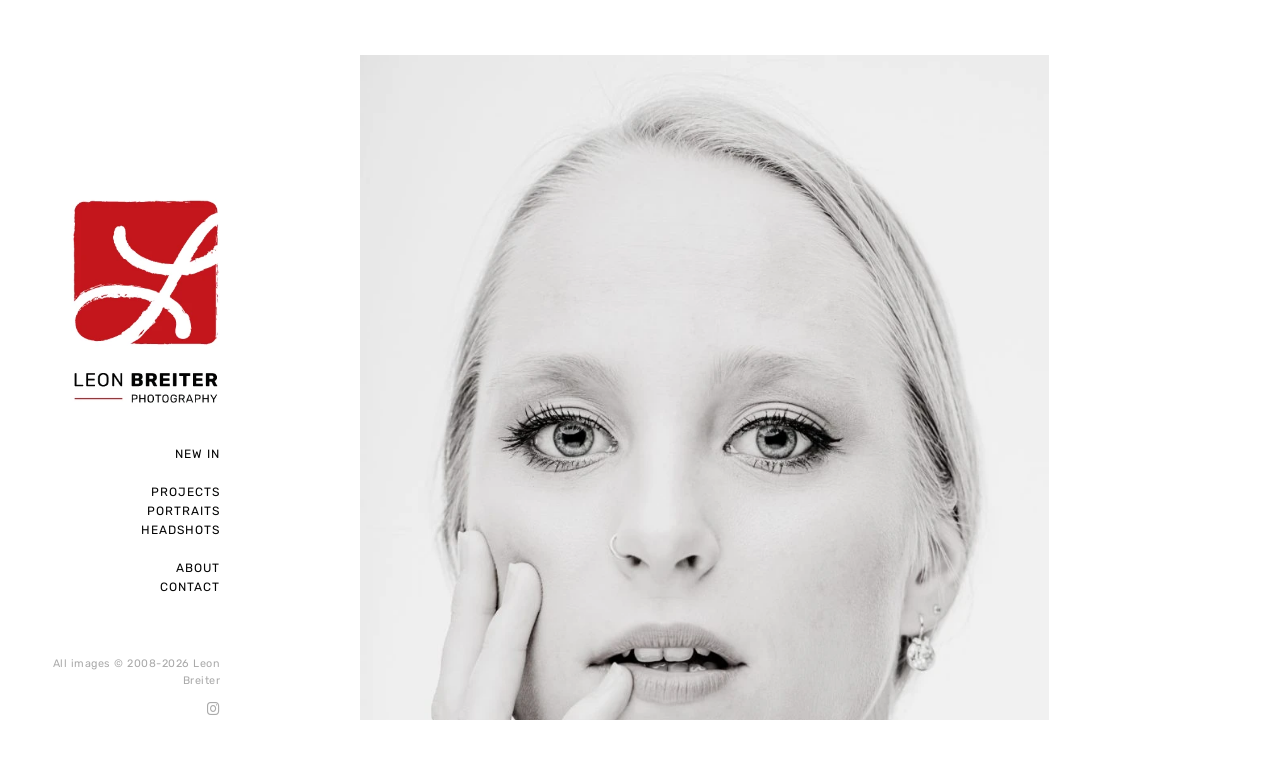

--- FILE ---
content_type: text/html; charset=UTF-8
request_url: https://leonbreiter.com/2020/10/05/portrait-photographs-become-a-participant/
body_size: 12541
content:
<!DOCTYPE html>
<html lang="en-US">
<head>
	<meta charset="UTF-8" />
	<meta http-equiv="X-UA-Compatible" content="IE=edge" />
	<meta name="viewport" content="width=device-width, initial-scale=1, maximum-scale=5" />
		<link rel="pingback" href="https://leonbreiter.com/xmlrpc.php">
		<meta name='robots' content='index, follow, max-image-preview:large, max-snippet:-1, max-video-preview:-1' />

            <script data-no-defer="1" data-ezscrex="false" data-cfasync="false" data-pagespeed-no-defer data-cookieconsent="ignore">
                var ctPublicFunctions = {"_ajax_nonce":"6956ee1747","_rest_nonce":"f2d061b800","_ajax_url":"\/wp-admin\/admin-ajax.php","_rest_url":"https:\/\/leonbreiter.com\/wp-json\/","data__cookies_type":"none","data__ajax_type":"rest","data__bot_detector_enabled":0,"data__frontend_data_log_enabled":1,"cookiePrefix":"","wprocket_detected":false,"host_url":"leonbreiter.com","text__ee_click_to_select":"Click to select the whole data","text__ee_original_email":"The complete one is","text__ee_got_it":"Got it","text__ee_blocked":"Blocked","text__ee_cannot_connect":"Cannot connect","text__ee_cannot_decode":"Can not decode email. Unknown reason","text__ee_email_decoder":"CleanTalk email decoder","text__ee_wait_for_decoding":"The magic is on the way!","text__ee_decoding_process":"Please wait a few seconds while we decode the contact data."}
            </script>
        
            <script data-no-defer="1" data-ezscrex="false" data-cfasync="false" data-pagespeed-no-defer data-cookieconsent="ignore">
                var ctPublic = {"_ajax_nonce":"6956ee1747","settings__forms__check_internal":"0","settings__forms__check_external":"0","settings__forms__force_protection":0,"settings__forms__search_test":"1","settings__forms__wc_add_to_cart":"0","settings__data__bot_detector_enabled":0,"settings__sfw__anti_crawler":0,"blog_home":"https:\/\/leonbreiter.com\/","pixel__setting":"3","pixel__enabled":true,"pixel__url":"https:\/\/moderate10-v4.cleantalk.org\/pixel\/d1954f8c6755cbb95821cfcbf9872993.gif","data__email_check_before_post":"1","data__email_check_exist_post":0,"data__cookies_type":"none","data__key_is_ok":true,"data__visible_fields_required":true,"wl_brandname":"Anti-Spam by CleanTalk","wl_brandname_short":"CleanTalk","ct_checkjs_key":"58163b90a0362b843e96c146a4bc496048a3dea0783f906c595e163b9211ac6d","emailEncoderPassKey":"3bf7c2ea2cdb75c8d602af0c2d3419bb","bot_detector_forms_excluded":"W10=","advancedCacheExists":true,"varnishCacheExists":false,"wc_ajax_add_to_cart":false}
            </script>
        
	<!-- This site is optimized with the Yoast SEO plugin v26.7 - https://yoast.com/wordpress/plugins/seo/ -->
	<title>Portraits - Leon Breiter</title>
	<meta name="description" content="To be seen in the right light is a longing of most people. With the right portrait it is possible to make that desire come true." />
	<link rel="canonical" href="https://leonbreiter.com/2020/10/05/portrait-photographs-become-a-participant/" />
	<meta property="og:locale" content="en_US" />
	<meta property="og:type" content="article" />
	<meta property="og:title" content="Portraits - Leon Breiter" />
	<meta property="og:description" content="To be seen in the right light is a longing of most people. With the right portrait it is possible to make that desire come true." />
	<meta property="og:url" content="https://leonbreiter.com/2020/10/05/portrait-photographs-become-a-participant/" />
	<meta property="og:site_name" content="Leon Breiter" />
	<meta property="article:published_time" content="2020-10-05T09:06:16+00:00" />
	<meta property="article:modified_time" content="2021-11-16T18:07:16+00:00" />
	<meta property="og:image" content="https://leonbreiter.com/wp-content/uploads/2016/12/DSC08565-2.jpg" />
	<meta property="og:image:width" content="1366" />
	<meta property="og:image:height" content="2048" />
	<meta property="og:image:type" content="image/jpeg" />
	<meta name="author" content="Leon" />
	<meta name="twitter:card" content="summary_large_image" />
	<meta name="twitter:label1" content="Written by" />
	<meta name="twitter:data1" content="Leon" />
	<meta name="twitter:label2" content="Est. reading time" />
	<meta name="twitter:data2" content="1 minute" />
	<script type="application/ld+json" class="yoast-schema-graph">{"@context":"https://schema.org","@graph":[{"@type":"Article","@id":"https://leonbreiter.com/2020/10/05/portrait-photographs-become-a-participant/#article","isPartOf":{"@id":"https://leonbreiter.com/2020/10/05/portrait-photographs-become-a-participant/"},"author":{"name":"Leon","@id":"https://leonbreiter.com/#/schema/person/fa55d9971c335765370eda13425032cc"},"headline":"Portraits","datePublished":"2020-10-05T09:06:16+00:00","dateModified":"2021-11-16T18:07:16+00:00","mainEntityOfPage":{"@id":"https://leonbreiter.com/2020/10/05/portrait-photographs-become-a-participant/"},"wordCount":67,"commentCount":1,"publisher":{"@id":"https://leonbreiter.com/#/schema/person/fa55d9971c335765370eda13425032cc"},"image":{"@id":"https://leonbreiter.com/2020/10/05/portrait-photographs-become-a-participant/#primaryimage"},"thumbnailUrl":"https://leonbreiter.com/wp-content/uploads/2016/12/DSC08565-2.jpg","keywords":["human"],"articleSection":["portrait"],"inLanguage":"en-US","potentialAction":[{"@type":"CommentAction","name":"Comment","target":["https://leonbreiter.com/2020/10/05/portrait-photographs-become-a-participant/#respond"]}]},{"@type":"WebPage","@id":"https://leonbreiter.com/2020/10/05/portrait-photographs-become-a-participant/","url":"https://leonbreiter.com/2020/10/05/portrait-photographs-become-a-participant/","name":"Portraits - Leon Breiter","isPartOf":{"@id":"https://leonbreiter.com/#website"},"primaryImageOfPage":{"@id":"https://leonbreiter.com/2020/10/05/portrait-photographs-become-a-participant/#primaryimage"},"image":{"@id":"https://leonbreiter.com/2020/10/05/portrait-photographs-become-a-participant/#primaryimage"},"thumbnailUrl":"https://leonbreiter.com/wp-content/uploads/2016/12/DSC08565-2.jpg","datePublished":"2020-10-05T09:06:16+00:00","dateModified":"2021-11-16T18:07:16+00:00","description":"To be seen in the right light is a longing of most people. With the right portrait it is possible to make that desire come true.","breadcrumb":{"@id":"https://leonbreiter.com/2020/10/05/portrait-photographs-become-a-participant/#breadcrumb"},"inLanguage":"en-US","potentialAction":[{"@type":"ReadAction","target":["https://leonbreiter.com/2020/10/05/portrait-photographs-become-a-participant/"]}]},{"@type":"ImageObject","inLanguage":"en-US","@id":"https://leonbreiter.com/2020/10/05/portrait-photographs-become-a-participant/#primaryimage","url":"https://leonbreiter.com/wp-content/uploads/2016/12/DSC08565-2.jpg","contentUrl":"https://leonbreiter.com/wp-content/uploads/2016/12/DSC08565-2.jpg","width":1366,"height":2048,"caption":"Face of a women in black and white"},{"@type":"BreadcrumbList","@id":"https://leonbreiter.com/2020/10/05/portrait-photographs-become-a-participant/#breadcrumb","itemListElement":[{"@type":"ListItem","position":1,"name":"Home","item":"https://leonbreiter.com/"},{"@type":"ListItem","position":2,"name":"Portraits"}]},{"@type":"WebSite","@id":"https://leonbreiter.com/#website","url":"https://leonbreiter.com/","name":"Leon Breiter","description":"Photography","publisher":{"@id":"https://leonbreiter.com/#/schema/person/fa55d9971c335765370eda13425032cc"},"potentialAction":[{"@type":"SearchAction","target":{"@type":"EntryPoint","urlTemplate":"https://leonbreiter.com/?s={search_term_string}"},"query-input":{"@type":"PropertyValueSpecification","valueRequired":true,"valueName":"search_term_string"}}],"inLanguage":"en-US"},{"@type":["Person","Organization"],"@id":"https://leonbreiter.com/#/schema/person/fa55d9971c335765370eda13425032cc","name":"Leon","image":{"@type":"ImageObject","inLanguage":"en-US","@id":"https://leonbreiter.com/#/schema/person/image/","url":"https://leonbreiter.com/wp-content/uploads/2019/09/lrm_export_49659401289012_20190901_1310220132082628328645819095.jpeg","contentUrl":"https://leonbreiter.com/wp-content/uploads/2019/09/lrm_export_49659401289012_20190901_1310220132082628328645819095.jpeg","width":1536,"height":2048,"caption":"Leon"},"logo":{"@id":"https://leonbreiter.com/#/schema/person/image/"},"sameAs":["http://leonbreiter.com","https://www.instagram.com/leonbreiterphotography/"]}]}</script>
	<!-- / Yoast SEO plugin. -->


<link rel='dns-prefetch' href='//fonts.googleapis.com' />
<link rel='dns-prefetch' href='//use.fontawesome.com' />
<link rel="alternate" type="application/rss+xml" title="Leon Breiter &raquo; Feed" href="https://leonbreiter.com/feed/" />
<link rel="alternate" type="application/rss+xml" title="Leon Breiter &raquo; Comments Feed" href="https://leonbreiter.com/comments/feed/" />
<link rel="alternate" type="application/rss+xml" title="Leon Breiter &raquo; Portraits Comments Feed" href="https://leonbreiter.com/2020/10/05/portrait-photographs-become-a-participant/feed/" />
<link rel="alternate" title="oEmbed (JSON)" type="application/json+oembed" href="https://leonbreiter.com/wp-json/oembed/1.0/embed?url=https%3A%2F%2Fleonbreiter.com%2F2020%2F10%2F05%2Fportrait-photographs-become-a-participant%2F" />
<link rel="alternate" title="oEmbed (XML)" type="text/xml+oembed" href="https://leonbreiter.com/wp-json/oembed/1.0/embed?url=https%3A%2F%2Fleonbreiter.com%2F2020%2F10%2F05%2Fportrait-photographs-become-a-participant%2F&#038;format=xml" />
<link rel="preload" href="https://leonbreiter.com/wp-content/uploads/font-awesome/v6.1.2/css/svg-with-js.css" as="style" media="all" onload="this.onload=null;this.rel='stylesheet'">
<link rel="stylesheet" href="https://leonbreiter.com/wp-content/uploads/font-awesome/v6.1.2/css/svg-with-js.css" media="all">
<noscript><link rel="stylesheet" href="https://leonbreiter.com/wp-content/uploads/font-awesome/v6.1.2/css/svg-with-js.css" media="all"></noscript>
<!--[if IE]><link rel="stylesheet" href="https://leonbreiter.com/wp-content/uploads/font-awesome/v6.1.2/css/svg-with-js.css" media="all"><![endif]-->
<link rel="preload" href="https://use.fontawesome.com/releases/v6.1.2/css/all.css" as="style" media="all" onload="this.onload=null;this.rel='stylesheet'">
<link rel="stylesheet" href="https://use.fontawesome.com/releases/v6.1.2/css/all.css" media="all">
<noscript><link rel="stylesheet" href="https://use.fontawesome.com/releases/v6.1.2/css/all.css" media="all"></noscript>
<!--[if IE]><link rel="stylesheet" href="https://use.fontawesome.com/releases/v6.1.2/css/all.css" media="all"><![endif]-->
<link rel="preload" href="https://use.fontawesome.com/releases/v6.1.2/css/v4-shims.css" as="style" media="all" onload="this.onload=null;this.rel='stylesheet'">
<link rel="stylesheet" href="https://use.fontawesome.com/releases/v6.1.2/css/v4-shims.css" media="all">
<noscript><link rel="stylesheet" href="https://use.fontawesome.com/releases/v6.1.2/css/v4-shims.css" media="all"></noscript>
<!--[if IE]><link rel="stylesheet" href="https://use.fontawesome.com/releases/v6.1.2/css/v4-shims.css" media="all"><![endif]-->
<link rel="preload" href="https://fonts.googleapis.com/css2?family=Rubik:ital,wght@0,300;0,400;0,500;0,700;1,400;1,500&#038;display=swap" as="style" media="all" onload="this.onload=null;this.rel='stylesheet'">
<link rel="stylesheet" href="https://fonts.googleapis.com/css2?family=Rubik:ital,wght@0,300;0,400;0,500;0,700;1,400;1,500&#038;display=swap" media="all">
<noscript><link rel="stylesheet" href="https://fonts.googleapis.com/css2?family=Rubik:ital,wght@0,300;0,400;0,500;0,700;1,400;1,500&#038;display=swap" media="all"></noscript>
<!--[if IE]><link rel="stylesheet" href="https://fonts.googleapis.com/css2?family=Rubik:ital,wght@0,300;0,400;0,500;0,700;1,400;1,500&#038;display=swap" media="all"><![endif]-->
<style id='wp-img-auto-sizes-contain-inline-css' type='text/css'>
img:is([sizes=auto i],[sizes^="auto," i]){contain-intrinsic-size:3000px 1500px}
/*# sourceURL=wp-img-auto-sizes-contain-inline-css */
</style>
<style id='classic-theme-styles-inline-css' type='text/css'>
/*! This file is auto-generated */
.wp-block-button__link{color:#fff;background-color:#32373c;border-radius:9999px;box-shadow:none;text-decoration:none;padding:calc(.667em + 2px) calc(1.333em + 2px);font-size:1.125em}.wp-block-file__button{background:#32373c;color:#fff;text-decoration:none}
/*# sourceURL=/wp-includes/css/classic-themes.min.css */
</style>
<link rel='stylesheet' id='wpo_min-header-0-css' href='https://leonbreiter.com/wp-content/cache/wpo-minify/1766078085/assets/wpo-minify-header-39e55523.min.css' type='text/css' media='all' />
<script type="text/javascript" src="https://leonbreiter.com/wp-content/cache/wpo-minify/1766078085/assets/wpo-minify-header-70533052.min.js" id="wpo_min-header-0-js"></script>
<link rel="https://api.w.org/" href="https://leonbreiter.com/wp-json/" /><link rel="alternate" title="JSON" type="application/json" href="https://leonbreiter.com/wp-json/wp/v2/posts/985" /><link rel="EditURI" type="application/rsd+xml" title="RSD" href="https://leonbreiter.com/xmlrpc.php?rsd" />
<meta name="generator" content="WordPress 6.9" />
<link rel='shortlink' href='https://leonbreiter.com/?p=985' />
<link rel="icon" href="https://leonbreiter.com/wp-content/uploads/2020/08/LB_shelby_seal_redline_03_favicon3-150x150.jpg" sizes="32x32" />
<link rel="icon" href="https://leonbreiter.com/wp-content/uploads/2020/08/LB_shelby_seal_redline_03_favicon3-280x280.jpg" sizes="192x192" />
<link rel="apple-touch-icon" href="https://leonbreiter.com/wp-content/uploads/2020/08/LB_shelby_seal_redline_03_favicon3-280x280.jpg" />
<meta name="msapplication-TileImage" content="https://leonbreiter.com/wp-content/uploads/2020/08/LB_shelby_seal_redline_03_favicon3-280x280.jpg" />
<style id="kirki-inline-styles">h1, h2, h3, h4, h5, h6, .site-logo, .site-logo a, .post-title, .section-title, .widget-title{font-family:Rubik;font-weight:400;letter-spacing:1px;}.tagline, body{font-family:Rubik;font-weight:400;letter-spacing:0.5px;}body{background-color:#ffffff;}.site-logo, .site-logo a, .site-title{font-size:30px;color:#050505;}.tagline{font-size:11px;color:#050505;}.site-menu{font-size:1em;}.menu-style > li > a, #mobile-menu-toggle{color:#050505;}.site-logo.active::after, .site-logo.active::after, .menu-list > .active::after, .menu-list > .current-menu-item::after, .menu-list > .current-menu-parent::after, .menu-list > .current-menu-ancestor::after{color:#050505;}.sub-menu li{font-size:12px;}.sub-menu{width:170px;background-color:#f8f8f8;}.sub-menu a{color:#050505;}.sub-menu .sub-menu{background-color:#f1f1f1;}.copyright{font-size:0.9em;color:#aaaaaa;}.copyright a, .copyright a:hover{color:#050505;}.social-icons{font-size:1.2em;}.social-icons a{color:#aaaaaa;}.social-icons a:hover{color:#050505;}h1{font-size:1.8em;}h2{font-size:1.5em;}h3{font-size:1.375em;}h4{font-size:1.25em;}h5{font-size:1.125em;}h6{font-size:1em;}.post-content, .post-excerpt, .image-caption, .section-content{font-size:1em;}.portfolio-category-title{font-size:12px;}.portfolio-item-title{font-size:14px;}.post-title{font-size:1.5em;}.post-meta{font-size:0.83em;}.section-title{font-size:1.25em;}h1, h2, h3, h4, h5, h6, .post-title, .post-item .post-title a, .section-title{color:#050505;}#content-container{color:#050505;}.blog-list a, .post-item a, .post-meta a, .content-section-wrapper a, .numbers-pagination a{color:#050505;border-bottom-color:#050505;}.theme-widget-area{border-top-color:#bbbbbb;background-color:#fafafa;}.widget-title{font-size:1em;color:#050505;}.widget-item{font-size:1em;color:#050505;}.widget-item a, .widget-item a:hover{color:#050505;border-color:#050505;}input[type="text"], input[type="password"], input[type="email"], input[type="search"], input[type="number"], input[type="url"], textarea, select{color:#050505;border-color:#cccccc;background-color:#ffffff;}input:focus, textarea:focus{background-color:#fafafa;}input[type="button"], input[type="submit"], button, a.button, .wp-block-button .wp-block-button__link{color:#ffffff;background-color:#050505;}.fancybox-overlay, .fancybox-caption__body, .fancybox-is-open .fancybox-bg{background:rgba(255,255,255,0.9) !important;}.fancybox-title-outside-wrap, .fancybox-close, .fancybox-caption, .fancybox-infobar{color:#050505;}.fancybox-button, .fancybox-button:visited, .fancybox-button:link{color:#ccc;}.fancybox-button:hover{color:#fff;}.fancybox-button{background:rgba(30,30,30,0.6);}.fancybox-thumbs{background:#efefef;}.fancybox-thumbs__list a::before{border-color:#050505;}#search-panel-wrapper{background:rgba(255,255,255,0.9);}/* arabic */
@font-face {
  font-family: 'Rubik';
  font-style: normal;
  font-weight: 400;
  font-display: swap;
  src: url(https://leonbreiter.com/wp-content/fonts/rubik/iJWZBXyIfDnIV5PNhY1KTN7Z-Yh-B4iFUkU1Z4Y.woff2) format('woff2');
  unicode-range: U+0600-06FF, U+0750-077F, U+0870-088E, U+0890-0891, U+0897-08E1, U+08E3-08FF, U+200C-200E, U+2010-2011, U+204F, U+2E41, U+FB50-FDFF, U+FE70-FE74, U+FE76-FEFC, U+102E0-102FB, U+10E60-10E7E, U+10EC2-10EC4, U+10EFC-10EFF, U+1EE00-1EE03, U+1EE05-1EE1F, U+1EE21-1EE22, U+1EE24, U+1EE27, U+1EE29-1EE32, U+1EE34-1EE37, U+1EE39, U+1EE3B, U+1EE42, U+1EE47, U+1EE49, U+1EE4B, U+1EE4D-1EE4F, U+1EE51-1EE52, U+1EE54, U+1EE57, U+1EE59, U+1EE5B, U+1EE5D, U+1EE5F, U+1EE61-1EE62, U+1EE64, U+1EE67-1EE6A, U+1EE6C-1EE72, U+1EE74-1EE77, U+1EE79-1EE7C, U+1EE7E, U+1EE80-1EE89, U+1EE8B-1EE9B, U+1EEA1-1EEA3, U+1EEA5-1EEA9, U+1EEAB-1EEBB, U+1EEF0-1EEF1;
}
/* cyrillic-ext */
@font-face {
  font-family: 'Rubik';
  font-style: normal;
  font-weight: 400;
  font-display: swap;
  src: url(https://leonbreiter.com/wp-content/fonts/rubik/iJWZBXyIfDnIV5PNhY1KTN7Z-Yh-B4iFWkU1Z4Y.woff2) format('woff2');
  unicode-range: U+0460-052F, U+1C80-1C8A, U+20B4, U+2DE0-2DFF, U+A640-A69F, U+FE2E-FE2F;
}
/* cyrillic */
@font-face {
  font-family: 'Rubik';
  font-style: normal;
  font-weight: 400;
  font-display: swap;
  src: url(https://leonbreiter.com/wp-content/fonts/rubik/iJWZBXyIfDnIV5PNhY1KTN7Z-Yh-B4iFU0U1Z4Y.woff2) format('woff2');
  unicode-range: U+0301, U+0400-045F, U+0490-0491, U+04B0-04B1, U+2116;
}
/* hebrew */
@font-face {
  font-family: 'Rubik';
  font-style: normal;
  font-weight: 400;
  font-display: swap;
  src: url(https://leonbreiter.com/wp-content/fonts/rubik/iJWZBXyIfDnIV5PNhY1KTN7Z-Yh-B4iFVUU1Z4Y.woff2) format('woff2');
  unicode-range: U+0307-0308, U+0590-05FF, U+200C-2010, U+20AA, U+25CC, U+FB1D-FB4F;
}
/* latin-ext */
@font-face {
  font-family: 'Rubik';
  font-style: normal;
  font-weight: 400;
  font-display: swap;
  src: url(https://leonbreiter.com/wp-content/fonts/rubik/iJWZBXyIfDnIV5PNhY1KTN7Z-Yh-B4iFWUU1Z4Y.woff2) format('woff2');
  unicode-range: U+0100-02BA, U+02BD-02C5, U+02C7-02CC, U+02CE-02D7, U+02DD-02FF, U+0304, U+0308, U+0329, U+1D00-1DBF, U+1E00-1E9F, U+1EF2-1EFF, U+2020, U+20A0-20AB, U+20AD-20C0, U+2113, U+2C60-2C7F, U+A720-A7FF;
}
/* latin */
@font-face {
  font-family: 'Rubik';
  font-style: normal;
  font-weight: 400;
  font-display: swap;
  src: url(https://leonbreiter.com/wp-content/fonts/rubik/iJWZBXyIfDnIV5PNhY1KTN7Z-Yh-B4iFV0U1.woff2) format('woff2');
  unicode-range: U+0000-00FF, U+0131, U+0152-0153, U+02BB-02BC, U+02C6, U+02DA, U+02DC, U+0304, U+0308, U+0329, U+2000-206F, U+20AC, U+2122, U+2191, U+2193, U+2212, U+2215, U+FEFF, U+FFFD;
}/* arabic */
@font-face {
  font-family: 'Rubik';
  font-style: normal;
  font-weight: 400;
  font-display: swap;
  src: url(https://leonbreiter.com/wp-content/fonts/rubik/iJWZBXyIfDnIV5PNhY1KTN7Z-Yh-B4iFUkU1Z4Y.woff2) format('woff2');
  unicode-range: U+0600-06FF, U+0750-077F, U+0870-088E, U+0890-0891, U+0897-08E1, U+08E3-08FF, U+200C-200E, U+2010-2011, U+204F, U+2E41, U+FB50-FDFF, U+FE70-FE74, U+FE76-FEFC, U+102E0-102FB, U+10E60-10E7E, U+10EC2-10EC4, U+10EFC-10EFF, U+1EE00-1EE03, U+1EE05-1EE1F, U+1EE21-1EE22, U+1EE24, U+1EE27, U+1EE29-1EE32, U+1EE34-1EE37, U+1EE39, U+1EE3B, U+1EE42, U+1EE47, U+1EE49, U+1EE4B, U+1EE4D-1EE4F, U+1EE51-1EE52, U+1EE54, U+1EE57, U+1EE59, U+1EE5B, U+1EE5D, U+1EE5F, U+1EE61-1EE62, U+1EE64, U+1EE67-1EE6A, U+1EE6C-1EE72, U+1EE74-1EE77, U+1EE79-1EE7C, U+1EE7E, U+1EE80-1EE89, U+1EE8B-1EE9B, U+1EEA1-1EEA3, U+1EEA5-1EEA9, U+1EEAB-1EEBB, U+1EEF0-1EEF1;
}
/* cyrillic-ext */
@font-face {
  font-family: 'Rubik';
  font-style: normal;
  font-weight: 400;
  font-display: swap;
  src: url(https://leonbreiter.com/wp-content/fonts/rubik/iJWZBXyIfDnIV5PNhY1KTN7Z-Yh-B4iFWkU1Z4Y.woff2) format('woff2');
  unicode-range: U+0460-052F, U+1C80-1C8A, U+20B4, U+2DE0-2DFF, U+A640-A69F, U+FE2E-FE2F;
}
/* cyrillic */
@font-face {
  font-family: 'Rubik';
  font-style: normal;
  font-weight: 400;
  font-display: swap;
  src: url(https://leonbreiter.com/wp-content/fonts/rubik/iJWZBXyIfDnIV5PNhY1KTN7Z-Yh-B4iFU0U1Z4Y.woff2) format('woff2');
  unicode-range: U+0301, U+0400-045F, U+0490-0491, U+04B0-04B1, U+2116;
}
/* hebrew */
@font-face {
  font-family: 'Rubik';
  font-style: normal;
  font-weight: 400;
  font-display: swap;
  src: url(https://leonbreiter.com/wp-content/fonts/rubik/iJWZBXyIfDnIV5PNhY1KTN7Z-Yh-B4iFVUU1Z4Y.woff2) format('woff2');
  unicode-range: U+0307-0308, U+0590-05FF, U+200C-2010, U+20AA, U+25CC, U+FB1D-FB4F;
}
/* latin-ext */
@font-face {
  font-family: 'Rubik';
  font-style: normal;
  font-weight: 400;
  font-display: swap;
  src: url(https://leonbreiter.com/wp-content/fonts/rubik/iJWZBXyIfDnIV5PNhY1KTN7Z-Yh-B4iFWUU1Z4Y.woff2) format('woff2');
  unicode-range: U+0100-02BA, U+02BD-02C5, U+02C7-02CC, U+02CE-02D7, U+02DD-02FF, U+0304, U+0308, U+0329, U+1D00-1DBF, U+1E00-1E9F, U+1EF2-1EFF, U+2020, U+20A0-20AB, U+20AD-20C0, U+2113, U+2C60-2C7F, U+A720-A7FF;
}
/* latin */
@font-face {
  font-family: 'Rubik';
  font-style: normal;
  font-weight: 400;
  font-display: swap;
  src: url(https://leonbreiter.com/wp-content/fonts/rubik/iJWZBXyIfDnIV5PNhY1KTN7Z-Yh-B4iFV0U1.woff2) format('woff2');
  unicode-range: U+0000-00FF, U+0131, U+0152-0153, U+02BB-02BC, U+02C6, U+02DA, U+02DC, U+0304, U+0308, U+0329, U+2000-206F, U+20AC, U+2122, U+2191, U+2193, U+2212, U+2215, U+FEFF, U+FFFD;
}/* arabic */
@font-face {
  font-family: 'Rubik';
  font-style: normal;
  font-weight: 400;
  font-display: swap;
  src: url(https://leonbreiter.com/wp-content/fonts/rubik/iJWZBXyIfDnIV5PNhY1KTN7Z-Yh-B4iFUkU1Z4Y.woff2) format('woff2');
  unicode-range: U+0600-06FF, U+0750-077F, U+0870-088E, U+0890-0891, U+0897-08E1, U+08E3-08FF, U+200C-200E, U+2010-2011, U+204F, U+2E41, U+FB50-FDFF, U+FE70-FE74, U+FE76-FEFC, U+102E0-102FB, U+10E60-10E7E, U+10EC2-10EC4, U+10EFC-10EFF, U+1EE00-1EE03, U+1EE05-1EE1F, U+1EE21-1EE22, U+1EE24, U+1EE27, U+1EE29-1EE32, U+1EE34-1EE37, U+1EE39, U+1EE3B, U+1EE42, U+1EE47, U+1EE49, U+1EE4B, U+1EE4D-1EE4F, U+1EE51-1EE52, U+1EE54, U+1EE57, U+1EE59, U+1EE5B, U+1EE5D, U+1EE5F, U+1EE61-1EE62, U+1EE64, U+1EE67-1EE6A, U+1EE6C-1EE72, U+1EE74-1EE77, U+1EE79-1EE7C, U+1EE7E, U+1EE80-1EE89, U+1EE8B-1EE9B, U+1EEA1-1EEA3, U+1EEA5-1EEA9, U+1EEAB-1EEBB, U+1EEF0-1EEF1;
}
/* cyrillic-ext */
@font-face {
  font-family: 'Rubik';
  font-style: normal;
  font-weight: 400;
  font-display: swap;
  src: url(https://leonbreiter.com/wp-content/fonts/rubik/iJWZBXyIfDnIV5PNhY1KTN7Z-Yh-B4iFWkU1Z4Y.woff2) format('woff2');
  unicode-range: U+0460-052F, U+1C80-1C8A, U+20B4, U+2DE0-2DFF, U+A640-A69F, U+FE2E-FE2F;
}
/* cyrillic */
@font-face {
  font-family: 'Rubik';
  font-style: normal;
  font-weight: 400;
  font-display: swap;
  src: url(https://leonbreiter.com/wp-content/fonts/rubik/iJWZBXyIfDnIV5PNhY1KTN7Z-Yh-B4iFU0U1Z4Y.woff2) format('woff2');
  unicode-range: U+0301, U+0400-045F, U+0490-0491, U+04B0-04B1, U+2116;
}
/* hebrew */
@font-face {
  font-family: 'Rubik';
  font-style: normal;
  font-weight: 400;
  font-display: swap;
  src: url(https://leonbreiter.com/wp-content/fonts/rubik/iJWZBXyIfDnIV5PNhY1KTN7Z-Yh-B4iFVUU1Z4Y.woff2) format('woff2');
  unicode-range: U+0307-0308, U+0590-05FF, U+200C-2010, U+20AA, U+25CC, U+FB1D-FB4F;
}
/* latin-ext */
@font-face {
  font-family: 'Rubik';
  font-style: normal;
  font-weight: 400;
  font-display: swap;
  src: url(https://leonbreiter.com/wp-content/fonts/rubik/iJWZBXyIfDnIV5PNhY1KTN7Z-Yh-B4iFWUU1Z4Y.woff2) format('woff2');
  unicode-range: U+0100-02BA, U+02BD-02C5, U+02C7-02CC, U+02CE-02D7, U+02DD-02FF, U+0304, U+0308, U+0329, U+1D00-1DBF, U+1E00-1E9F, U+1EF2-1EFF, U+2020, U+20A0-20AB, U+20AD-20C0, U+2113, U+2C60-2C7F, U+A720-A7FF;
}
/* latin */
@font-face {
  font-family: 'Rubik';
  font-style: normal;
  font-weight: 400;
  font-display: swap;
  src: url(https://leonbreiter.com/wp-content/fonts/rubik/iJWZBXyIfDnIV5PNhY1KTN7Z-Yh-B4iFV0U1.woff2) format('woff2');
  unicode-range: U+0000-00FF, U+0131, U+0152-0153, U+02BB-02BC, U+02C6, U+02DA, U+02DC, U+0304, U+0308, U+0329, U+2000-206F, U+20AC, U+2122, U+2191, U+2193, U+2212, U+2215, U+FEFF, U+FFFD;
}</style><style id='wp-block-gallery-inline-css' type='text/css'>
.blocks-gallery-grid:not(.has-nested-images),.wp-block-gallery:not(.has-nested-images){display:flex;flex-wrap:wrap;list-style-type:none;margin:0;padding:0}.blocks-gallery-grid:not(.has-nested-images) .blocks-gallery-image,.blocks-gallery-grid:not(.has-nested-images) .blocks-gallery-item,.wp-block-gallery:not(.has-nested-images) .blocks-gallery-image,.wp-block-gallery:not(.has-nested-images) .blocks-gallery-item{display:flex;flex-direction:column;flex-grow:1;justify-content:center;margin:0 1em 1em 0;position:relative;width:calc(50% - 1em)}.blocks-gallery-grid:not(.has-nested-images) .blocks-gallery-image:nth-of-type(2n),.blocks-gallery-grid:not(.has-nested-images) .blocks-gallery-item:nth-of-type(2n),.wp-block-gallery:not(.has-nested-images) .blocks-gallery-image:nth-of-type(2n),.wp-block-gallery:not(.has-nested-images) .blocks-gallery-item:nth-of-type(2n){margin-right:0}.blocks-gallery-grid:not(.has-nested-images) .blocks-gallery-image figure,.blocks-gallery-grid:not(.has-nested-images) .blocks-gallery-item figure,.wp-block-gallery:not(.has-nested-images) .blocks-gallery-image figure,.wp-block-gallery:not(.has-nested-images) .blocks-gallery-item figure{align-items:flex-end;display:flex;height:100%;justify-content:flex-start;margin:0}.blocks-gallery-grid:not(.has-nested-images) .blocks-gallery-image img,.blocks-gallery-grid:not(.has-nested-images) .blocks-gallery-item img,.wp-block-gallery:not(.has-nested-images) .blocks-gallery-image img,.wp-block-gallery:not(.has-nested-images) .blocks-gallery-item img{display:block;height:auto;max-width:100%;width:auto}.blocks-gallery-grid:not(.has-nested-images) .blocks-gallery-image figcaption,.blocks-gallery-grid:not(.has-nested-images) .blocks-gallery-item figcaption,.wp-block-gallery:not(.has-nested-images) .blocks-gallery-image figcaption,.wp-block-gallery:not(.has-nested-images) .blocks-gallery-item figcaption{background:linear-gradient(0deg,#000000b3,#0000004d 70%,#0000);bottom:0;box-sizing:border-box;color:#fff;font-size:.8em;margin:0;max-height:100%;overflow:auto;padding:3em .77em .7em;position:absolute;text-align:center;width:100%;z-index:2}.blocks-gallery-grid:not(.has-nested-images) .blocks-gallery-image figcaption img,.blocks-gallery-grid:not(.has-nested-images) .blocks-gallery-item figcaption img,.wp-block-gallery:not(.has-nested-images) .blocks-gallery-image figcaption img,.wp-block-gallery:not(.has-nested-images) .blocks-gallery-item figcaption img{display:inline}.blocks-gallery-grid:not(.has-nested-images) figcaption,.wp-block-gallery:not(.has-nested-images) figcaption{flex-grow:1}.blocks-gallery-grid:not(.has-nested-images).is-cropped .blocks-gallery-image a,.blocks-gallery-grid:not(.has-nested-images).is-cropped .blocks-gallery-image img,.blocks-gallery-grid:not(.has-nested-images).is-cropped .blocks-gallery-item a,.blocks-gallery-grid:not(.has-nested-images).is-cropped .blocks-gallery-item img,.wp-block-gallery:not(.has-nested-images).is-cropped .blocks-gallery-image a,.wp-block-gallery:not(.has-nested-images).is-cropped .blocks-gallery-image img,.wp-block-gallery:not(.has-nested-images).is-cropped .blocks-gallery-item a,.wp-block-gallery:not(.has-nested-images).is-cropped .blocks-gallery-item img{flex:1;height:100%;object-fit:cover;width:100%}.blocks-gallery-grid:not(.has-nested-images).columns-1 .blocks-gallery-image,.blocks-gallery-grid:not(.has-nested-images).columns-1 .blocks-gallery-item,.wp-block-gallery:not(.has-nested-images).columns-1 .blocks-gallery-image,.wp-block-gallery:not(.has-nested-images).columns-1 .blocks-gallery-item{margin-right:0;width:100%}@media (min-width:600px){.blocks-gallery-grid:not(.has-nested-images).columns-3 .blocks-gallery-image,.blocks-gallery-grid:not(.has-nested-images).columns-3 .blocks-gallery-item,.wp-block-gallery:not(.has-nested-images).columns-3 .blocks-gallery-image,.wp-block-gallery:not(.has-nested-images).columns-3 .blocks-gallery-item{margin-right:1em;width:calc(33.33333% - .66667em)}.blocks-gallery-grid:not(.has-nested-images).columns-4 .blocks-gallery-image,.blocks-gallery-grid:not(.has-nested-images).columns-4 .blocks-gallery-item,.wp-block-gallery:not(.has-nested-images).columns-4 .blocks-gallery-image,.wp-block-gallery:not(.has-nested-images).columns-4 .blocks-gallery-item{margin-right:1em;width:calc(25% - .75em)}.blocks-gallery-grid:not(.has-nested-images).columns-5 .blocks-gallery-image,.blocks-gallery-grid:not(.has-nested-images).columns-5 .blocks-gallery-item,.wp-block-gallery:not(.has-nested-images).columns-5 .blocks-gallery-image,.wp-block-gallery:not(.has-nested-images).columns-5 .blocks-gallery-item{margin-right:1em;width:calc(20% - .8em)}.blocks-gallery-grid:not(.has-nested-images).columns-6 .blocks-gallery-image,.blocks-gallery-grid:not(.has-nested-images).columns-6 .blocks-gallery-item,.wp-block-gallery:not(.has-nested-images).columns-6 .blocks-gallery-image,.wp-block-gallery:not(.has-nested-images).columns-6 .blocks-gallery-item{margin-right:1em;width:calc(16.66667% - .83333em)}.blocks-gallery-grid:not(.has-nested-images).columns-7 .blocks-gallery-image,.blocks-gallery-grid:not(.has-nested-images).columns-7 .blocks-gallery-item,.wp-block-gallery:not(.has-nested-images).columns-7 .blocks-gallery-image,.wp-block-gallery:not(.has-nested-images).columns-7 .blocks-gallery-item{margin-right:1em;width:calc(14.28571% - .85714em)}.blocks-gallery-grid:not(.has-nested-images).columns-8 .blocks-gallery-image,.blocks-gallery-grid:not(.has-nested-images).columns-8 .blocks-gallery-item,.wp-block-gallery:not(.has-nested-images).columns-8 .blocks-gallery-image,.wp-block-gallery:not(.has-nested-images).columns-8 .blocks-gallery-item{margin-right:1em;width:calc(12.5% - .875em)}.blocks-gallery-grid:not(.has-nested-images).columns-1 .blocks-gallery-image:nth-of-type(1n),.blocks-gallery-grid:not(.has-nested-images).columns-1 .blocks-gallery-item:nth-of-type(1n),.blocks-gallery-grid:not(.has-nested-images).columns-2 .blocks-gallery-image:nth-of-type(2n),.blocks-gallery-grid:not(.has-nested-images).columns-2 .blocks-gallery-item:nth-of-type(2n),.blocks-gallery-grid:not(.has-nested-images).columns-3 .blocks-gallery-image:nth-of-type(3n),.blocks-gallery-grid:not(.has-nested-images).columns-3 .blocks-gallery-item:nth-of-type(3n),.blocks-gallery-grid:not(.has-nested-images).columns-4 .blocks-gallery-image:nth-of-type(4n),.blocks-gallery-grid:not(.has-nested-images).columns-4 .blocks-gallery-item:nth-of-type(4n),.blocks-gallery-grid:not(.has-nested-images).columns-5 .blocks-gallery-image:nth-of-type(5n),.blocks-gallery-grid:not(.has-nested-images).columns-5 .blocks-gallery-item:nth-of-type(5n),.blocks-gallery-grid:not(.has-nested-images).columns-6 .blocks-gallery-image:nth-of-type(6n),.blocks-gallery-grid:not(.has-nested-images).columns-6 .blocks-gallery-item:nth-of-type(6n),.blocks-gallery-grid:not(.has-nested-images).columns-7 .blocks-gallery-image:nth-of-type(7n),.blocks-gallery-grid:not(.has-nested-images).columns-7 .blocks-gallery-item:nth-of-type(7n),.blocks-gallery-grid:not(.has-nested-images).columns-8 .blocks-gallery-image:nth-of-type(8n),.blocks-gallery-grid:not(.has-nested-images).columns-8 .blocks-gallery-item:nth-of-type(8n),.wp-block-gallery:not(.has-nested-images).columns-1 .blocks-gallery-image:nth-of-type(1n),.wp-block-gallery:not(.has-nested-images).columns-1 .blocks-gallery-item:nth-of-type(1n),.wp-block-gallery:not(.has-nested-images).columns-2 .blocks-gallery-image:nth-of-type(2n),.wp-block-gallery:not(.has-nested-images).columns-2 .blocks-gallery-item:nth-of-type(2n),.wp-block-gallery:not(.has-nested-images).columns-3 .blocks-gallery-image:nth-of-type(3n),.wp-block-gallery:not(.has-nested-images).columns-3 .blocks-gallery-item:nth-of-type(3n),.wp-block-gallery:not(.has-nested-images).columns-4 .blocks-gallery-image:nth-of-type(4n),.wp-block-gallery:not(.has-nested-images).columns-4 .blocks-gallery-item:nth-of-type(4n),.wp-block-gallery:not(.has-nested-images).columns-5 .blocks-gallery-image:nth-of-type(5n),.wp-block-gallery:not(.has-nested-images).columns-5 .blocks-gallery-item:nth-of-type(5n),.wp-block-gallery:not(.has-nested-images).columns-6 .blocks-gallery-image:nth-of-type(6n),.wp-block-gallery:not(.has-nested-images).columns-6 .blocks-gallery-item:nth-of-type(6n),.wp-block-gallery:not(.has-nested-images).columns-7 .blocks-gallery-image:nth-of-type(7n),.wp-block-gallery:not(.has-nested-images).columns-7 .blocks-gallery-item:nth-of-type(7n),.wp-block-gallery:not(.has-nested-images).columns-8 .blocks-gallery-image:nth-of-type(8n),.wp-block-gallery:not(.has-nested-images).columns-8 .blocks-gallery-item:nth-of-type(8n){margin-right:0}}.blocks-gallery-grid:not(.has-nested-images) .blocks-gallery-image:last-child,.blocks-gallery-grid:not(.has-nested-images) .blocks-gallery-item:last-child,.wp-block-gallery:not(.has-nested-images) .blocks-gallery-image:last-child,.wp-block-gallery:not(.has-nested-images) .blocks-gallery-item:last-child{margin-right:0}.blocks-gallery-grid:not(.has-nested-images).alignleft,.blocks-gallery-grid:not(.has-nested-images).alignright,.wp-block-gallery:not(.has-nested-images).alignleft,.wp-block-gallery:not(.has-nested-images).alignright{max-width:420px;width:100%}.blocks-gallery-grid:not(.has-nested-images).aligncenter .blocks-gallery-item figure,.wp-block-gallery:not(.has-nested-images).aligncenter .blocks-gallery-item figure{justify-content:center}.wp-block-gallery:not(.is-cropped) .blocks-gallery-item{align-self:flex-start}figure.wp-block-gallery.has-nested-images{align-items:normal}.wp-block-gallery.has-nested-images figure.wp-block-image:not(#individual-image){margin:0;width:calc(50% - var(--wp--style--unstable-gallery-gap, 16px)/2)}.wp-block-gallery.has-nested-images figure.wp-block-image{box-sizing:border-box;display:flex;flex-direction:column;flex-grow:1;justify-content:center;max-width:100%;position:relative}.wp-block-gallery.has-nested-images figure.wp-block-image>a,.wp-block-gallery.has-nested-images figure.wp-block-image>div{flex-direction:column;flex-grow:1;margin:0}.wp-block-gallery.has-nested-images figure.wp-block-image img{display:block;height:auto;max-width:100%!important;width:auto}.wp-block-gallery.has-nested-images figure.wp-block-image figcaption,.wp-block-gallery.has-nested-images figure.wp-block-image:has(figcaption):before{bottom:0;left:0;max-height:100%;position:absolute;right:0}.wp-block-gallery.has-nested-images figure.wp-block-image:has(figcaption):before{backdrop-filter:blur(3px);content:"";height:100%;-webkit-mask-image:linear-gradient(0deg,#000 20%,#0000);mask-image:linear-gradient(0deg,#000 20%,#0000);max-height:40%;pointer-events:none}.wp-block-gallery.has-nested-images figure.wp-block-image figcaption{box-sizing:border-box;color:#fff;font-size:13px;margin:0;overflow:auto;padding:1em;text-align:center;text-shadow:0 0 1.5px #000}.wp-block-gallery.has-nested-images figure.wp-block-image figcaption::-webkit-scrollbar{height:12px;width:12px}.wp-block-gallery.has-nested-images figure.wp-block-image figcaption::-webkit-scrollbar-track{background-color:initial}.wp-block-gallery.has-nested-images figure.wp-block-image figcaption::-webkit-scrollbar-thumb{background-clip:padding-box;background-color:initial;border:3px solid #0000;border-radius:8px}.wp-block-gallery.has-nested-images figure.wp-block-image figcaption:focus-within::-webkit-scrollbar-thumb,.wp-block-gallery.has-nested-images figure.wp-block-image figcaption:focus::-webkit-scrollbar-thumb,.wp-block-gallery.has-nested-images figure.wp-block-image figcaption:hover::-webkit-scrollbar-thumb{background-color:#fffc}.wp-block-gallery.has-nested-images figure.wp-block-image figcaption{scrollbar-color:#0000 #0000;scrollbar-gutter:stable both-edges;scrollbar-width:thin}.wp-block-gallery.has-nested-images figure.wp-block-image figcaption:focus,.wp-block-gallery.has-nested-images figure.wp-block-image figcaption:focus-within,.wp-block-gallery.has-nested-images figure.wp-block-image figcaption:hover{scrollbar-color:#fffc #0000}.wp-block-gallery.has-nested-images figure.wp-block-image figcaption{will-change:transform}@media (hover:none){.wp-block-gallery.has-nested-images figure.wp-block-image figcaption{scrollbar-color:#fffc #0000}}.wp-block-gallery.has-nested-images figure.wp-block-image figcaption{background:linear-gradient(0deg,#0006,#0000)}.wp-block-gallery.has-nested-images figure.wp-block-image figcaption img{display:inline}.wp-block-gallery.has-nested-images figure.wp-block-image figcaption a{color:inherit}.wp-block-gallery.has-nested-images figure.wp-block-image.has-custom-border img{box-sizing:border-box}.wp-block-gallery.has-nested-images figure.wp-block-image.has-custom-border>a,.wp-block-gallery.has-nested-images figure.wp-block-image.has-custom-border>div,.wp-block-gallery.has-nested-images figure.wp-block-image.is-style-rounded>a,.wp-block-gallery.has-nested-images figure.wp-block-image.is-style-rounded>div{flex:1 1 auto}.wp-block-gallery.has-nested-images figure.wp-block-image.has-custom-border figcaption,.wp-block-gallery.has-nested-images figure.wp-block-image.is-style-rounded figcaption{background:none;color:inherit;flex:initial;margin:0;padding:10px 10px 9px;position:relative;text-shadow:none}.wp-block-gallery.has-nested-images figure.wp-block-image.has-custom-border:before,.wp-block-gallery.has-nested-images figure.wp-block-image.is-style-rounded:before{content:none}.wp-block-gallery.has-nested-images figcaption{flex-basis:100%;flex-grow:1;text-align:center}.wp-block-gallery.has-nested-images:not(.is-cropped) figure.wp-block-image:not(#individual-image){margin-bottom:auto;margin-top:0}.wp-block-gallery.has-nested-images.is-cropped figure.wp-block-image:not(#individual-image){align-self:inherit}.wp-block-gallery.has-nested-images.is-cropped figure.wp-block-image:not(#individual-image)>a,.wp-block-gallery.has-nested-images.is-cropped figure.wp-block-image:not(#individual-image)>div:not(.components-drop-zone){display:flex}.wp-block-gallery.has-nested-images.is-cropped figure.wp-block-image:not(#individual-image) a,.wp-block-gallery.has-nested-images.is-cropped figure.wp-block-image:not(#individual-image) img{flex:1 0 0%;height:100%;object-fit:cover;width:100%}.wp-block-gallery.has-nested-images.columns-1 figure.wp-block-image:not(#individual-image){width:100%}@media (min-width:600px){.wp-block-gallery.has-nested-images.columns-3 figure.wp-block-image:not(#individual-image){width:calc(33.33333% - var(--wp--style--unstable-gallery-gap, 16px)*.66667)}.wp-block-gallery.has-nested-images.columns-4 figure.wp-block-image:not(#individual-image){width:calc(25% - var(--wp--style--unstable-gallery-gap, 16px)*.75)}.wp-block-gallery.has-nested-images.columns-5 figure.wp-block-image:not(#individual-image){width:calc(20% - var(--wp--style--unstable-gallery-gap, 16px)*.8)}.wp-block-gallery.has-nested-images.columns-6 figure.wp-block-image:not(#individual-image){width:calc(16.66667% - var(--wp--style--unstable-gallery-gap, 16px)*.83333)}.wp-block-gallery.has-nested-images.columns-7 figure.wp-block-image:not(#individual-image){width:calc(14.28571% - var(--wp--style--unstable-gallery-gap, 16px)*.85714)}.wp-block-gallery.has-nested-images.columns-8 figure.wp-block-image:not(#individual-image){width:calc(12.5% - var(--wp--style--unstable-gallery-gap, 16px)*.875)}.wp-block-gallery.has-nested-images.columns-default figure.wp-block-image:not(#individual-image){width:calc(33.33% - var(--wp--style--unstable-gallery-gap, 16px)*.66667)}.wp-block-gallery.has-nested-images.columns-default figure.wp-block-image:not(#individual-image):first-child:nth-last-child(2),.wp-block-gallery.has-nested-images.columns-default figure.wp-block-image:not(#individual-image):first-child:nth-last-child(2)~figure.wp-block-image:not(#individual-image){width:calc(50% - var(--wp--style--unstable-gallery-gap, 16px)*.5)}.wp-block-gallery.has-nested-images.columns-default figure.wp-block-image:not(#individual-image):first-child:last-child{width:100%}}.wp-block-gallery.has-nested-images.alignleft,.wp-block-gallery.has-nested-images.alignright{max-width:420px;width:100%}.wp-block-gallery.has-nested-images.aligncenter{justify-content:center}
/*# sourceURL=https://leonbreiter.com/wp-includes/blocks/gallery/style.min.css */
</style>
<style id='wp-block-paragraph-inline-css' type='text/css'>
.is-small-text{font-size:.875em}.is-regular-text{font-size:1em}.is-large-text{font-size:2.25em}.is-larger-text{font-size:3em}.has-drop-cap:not(:focus):first-letter{float:left;font-size:8.4em;font-style:normal;font-weight:100;line-height:.68;margin:.05em .1em 0 0;text-transform:uppercase}body.rtl .has-drop-cap:not(:focus):first-letter{float:none;margin-left:.1em}p.has-drop-cap.has-background{overflow:hidden}:root :where(p.has-background){padding:1.25em 2.375em}:where(p.has-text-color:not(.has-link-color)) a{color:inherit}p.has-text-align-left[style*="writing-mode:vertical-lr"],p.has-text-align-right[style*="writing-mode:vertical-rl"]{rotate:180deg}
/*# sourceURL=https://leonbreiter.com/wp-includes/blocks/paragraph/style.min.css */
</style>
<style id='global-styles-inline-css' type='text/css'>
:root{--wp--preset--aspect-ratio--square: 1;--wp--preset--aspect-ratio--4-3: 4/3;--wp--preset--aspect-ratio--3-4: 3/4;--wp--preset--aspect-ratio--3-2: 3/2;--wp--preset--aspect-ratio--2-3: 2/3;--wp--preset--aspect-ratio--16-9: 16/9;--wp--preset--aspect-ratio--9-16: 9/16;--wp--preset--color--black: #000000;--wp--preset--color--cyan-bluish-gray: #abb8c3;--wp--preset--color--white: #ffffff;--wp--preset--color--pale-pink: #f78da7;--wp--preset--color--vivid-red: #cf2e2e;--wp--preset--color--luminous-vivid-orange: #ff6900;--wp--preset--color--luminous-vivid-amber: #fcb900;--wp--preset--color--light-green-cyan: #7bdcb5;--wp--preset--color--vivid-green-cyan: #00d084;--wp--preset--color--pale-cyan-blue: #8ed1fc;--wp--preset--color--vivid-cyan-blue: #0693e3;--wp--preset--color--vivid-purple: #9b51e0;--wp--preset--gradient--vivid-cyan-blue-to-vivid-purple: linear-gradient(135deg,rgb(6,147,227) 0%,rgb(155,81,224) 100%);--wp--preset--gradient--light-green-cyan-to-vivid-green-cyan: linear-gradient(135deg,rgb(122,220,180) 0%,rgb(0,208,130) 100%);--wp--preset--gradient--luminous-vivid-amber-to-luminous-vivid-orange: linear-gradient(135deg,rgb(252,185,0) 0%,rgb(255,105,0) 100%);--wp--preset--gradient--luminous-vivid-orange-to-vivid-red: linear-gradient(135deg,rgb(255,105,0) 0%,rgb(207,46,46) 100%);--wp--preset--gradient--very-light-gray-to-cyan-bluish-gray: linear-gradient(135deg,rgb(238,238,238) 0%,rgb(169,184,195) 100%);--wp--preset--gradient--cool-to-warm-spectrum: linear-gradient(135deg,rgb(74,234,220) 0%,rgb(151,120,209) 20%,rgb(207,42,186) 40%,rgb(238,44,130) 60%,rgb(251,105,98) 80%,rgb(254,248,76) 100%);--wp--preset--gradient--blush-light-purple: linear-gradient(135deg,rgb(255,206,236) 0%,rgb(152,150,240) 100%);--wp--preset--gradient--blush-bordeaux: linear-gradient(135deg,rgb(254,205,165) 0%,rgb(254,45,45) 50%,rgb(107,0,62) 100%);--wp--preset--gradient--luminous-dusk: linear-gradient(135deg,rgb(255,203,112) 0%,rgb(199,81,192) 50%,rgb(65,88,208) 100%);--wp--preset--gradient--pale-ocean: linear-gradient(135deg,rgb(255,245,203) 0%,rgb(182,227,212) 50%,rgb(51,167,181) 100%);--wp--preset--gradient--electric-grass: linear-gradient(135deg,rgb(202,248,128) 0%,rgb(113,206,126) 100%);--wp--preset--gradient--midnight: linear-gradient(135deg,rgb(2,3,129) 0%,rgb(40,116,252) 100%);--wp--preset--font-size--small: 13px;--wp--preset--font-size--medium: 20px;--wp--preset--font-size--large: 36px;--wp--preset--font-size--x-large: 42px;--wp--preset--spacing--20: 0.44rem;--wp--preset--spacing--30: 0.67rem;--wp--preset--spacing--40: 1rem;--wp--preset--spacing--50: 1.5rem;--wp--preset--spacing--60: 2.25rem;--wp--preset--spacing--70: 3.38rem;--wp--preset--spacing--80: 5.06rem;--wp--preset--shadow--natural: 6px 6px 9px rgba(0, 0, 0, 0.2);--wp--preset--shadow--deep: 12px 12px 50px rgba(0, 0, 0, 0.4);--wp--preset--shadow--sharp: 6px 6px 0px rgba(0, 0, 0, 0.2);--wp--preset--shadow--outlined: 6px 6px 0px -3px rgb(255, 255, 255), 6px 6px rgb(0, 0, 0);--wp--preset--shadow--crisp: 6px 6px 0px rgb(0, 0, 0);}:where(.is-layout-flex){gap: 0.5em;}:where(.is-layout-grid){gap: 0.5em;}body .is-layout-flex{display: flex;}.is-layout-flex{flex-wrap: wrap;align-items: center;}.is-layout-flex > :is(*, div){margin: 0;}body .is-layout-grid{display: grid;}.is-layout-grid > :is(*, div){margin: 0;}:where(.wp-block-columns.is-layout-flex){gap: 2em;}:where(.wp-block-columns.is-layout-grid){gap: 2em;}:where(.wp-block-post-template.is-layout-flex){gap: 1.25em;}:where(.wp-block-post-template.is-layout-grid){gap: 1.25em;}.has-black-color{color: var(--wp--preset--color--black) !important;}.has-cyan-bluish-gray-color{color: var(--wp--preset--color--cyan-bluish-gray) !important;}.has-white-color{color: var(--wp--preset--color--white) !important;}.has-pale-pink-color{color: var(--wp--preset--color--pale-pink) !important;}.has-vivid-red-color{color: var(--wp--preset--color--vivid-red) !important;}.has-luminous-vivid-orange-color{color: var(--wp--preset--color--luminous-vivid-orange) !important;}.has-luminous-vivid-amber-color{color: var(--wp--preset--color--luminous-vivid-amber) !important;}.has-light-green-cyan-color{color: var(--wp--preset--color--light-green-cyan) !important;}.has-vivid-green-cyan-color{color: var(--wp--preset--color--vivid-green-cyan) !important;}.has-pale-cyan-blue-color{color: var(--wp--preset--color--pale-cyan-blue) !important;}.has-vivid-cyan-blue-color{color: var(--wp--preset--color--vivid-cyan-blue) !important;}.has-vivid-purple-color{color: var(--wp--preset--color--vivid-purple) !important;}.has-black-background-color{background-color: var(--wp--preset--color--black) !important;}.has-cyan-bluish-gray-background-color{background-color: var(--wp--preset--color--cyan-bluish-gray) !important;}.has-white-background-color{background-color: var(--wp--preset--color--white) !important;}.has-pale-pink-background-color{background-color: var(--wp--preset--color--pale-pink) !important;}.has-vivid-red-background-color{background-color: var(--wp--preset--color--vivid-red) !important;}.has-luminous-vivid-orange-background-color{background-color: var(--wp--preset--color--luminous-vivid-orange) !important;}.has-luminous-vivid-amber-background-color{background-color: var(--wp--preset--color--luminous-vivid-amber) !important;}.has-light-green-cyan-background-color{background-color: var(--wp--preset--color--light-green-cyan) !important;}.has-vivid-green-cyan-background-color{background-color: var(--wp--preset--color--vivid-green-cyan) !important;}.has-pale-cyan-blue-background-color{background-color: var(--wp--preset--color--pale-cyan-blue) !important;}.has-vivid-cyan-blue-background-color{background-color: var(--wp--preset--color--vivid-cyan-blue) !important;}.has-vivid-purple-background-color{background-color: var(--wp--preset--color--vivid-purple) !important;}.has-black-border-color{border-color: var(--wp--preset--color--black) !important;}.has-cyan-bluish-gray-border-color{border-color: var(--wp--preset--color--cyan-bluish-gray) !important;}.has-white-border-color{border-color: var(--wp--preset--color--white) !important;}.has-pale-pink-border-color{border-color: var(--wp--preset--color--pale-pink) !important;}.has-vivid-red-border-color{border-color: var(--wp--preset--color--vivid-red) !important;}.has-luminous-vivid-orange-border-color{border-color: var(--wp--preset--color--luminous-vivid-orange) !important;}.has-luminous-vivid-amber-border-color{border-color: var(--wp--preset--color--luminous-vivid-amber) !important;}.has-light-green-cyan-border-color{border-color: var(--wp--preset--color--light-green-cyan) !important;}.has-vivid-green-cyan-border-color{border-color: var(--wp--preset--color--vivid-green-cyan) !important;}.has-pale-cyan-blue-border-color{border-color: var(--wp--preset--color--pale-cyan-blue) !important;}.has-vivid-cyan-blue-border-color{border-color: var(--wp--preset--color--vivid-cyan-blue) !important;}.has-vivid-purple-border-color{border-color: var(--wp--preset--color--vivid-purple) !important;}.has-vivid-cyan-blue-to-vivid-purple-gradient-background{background: var(--wp--preset--gradient--vivid-cyan-blue-to-vivid-purple) !important;}.has-light-green-cyan-to-vivid-green-cyan-gradient-background{background: var(--wp--preset--gradient--light-green-cyan-to-vivid-green-cyan) !important;}.has-luminous-vivid-amber-to-luminous-vivid-orange-gradient-background{background: var(--wp--preset--gradient--luminous-vivid-amber-to-luminous-vivid-orange) !important;}.has-luminous-vivid-orange-to-vivid-red-gradient-background{background: var(--wp--preset--gradient--luminous-vivid-orange-to-vivid-red) !important;}.has-very-light-gray-to-cyan-bluish-gray-gradient-background{background: var(--wp--preset--gradient--very-light-gray-to-cyan-bluish-gray) !important;}.has-cool-to-warm-spectrum-gradient-background{background: var(--wp--preset--gradient--cool-to-warm-spectrum) !important;}.has-blush-light-purple-gradient-background{background: var(--wp--preset--gradient--blush-light-purple) !important;}.has-blush-bordeaux-gradient-background{background: var(--wp--preset--gradient--blush-bordeaux) !important;}.has-luminous-dusk-gradient-background{background: var(--wp--preset--gradient--luminous-dusk) !important;}.has-pale-ocean-gradient-background{background: var(--wp--preset--gradient--pale-ocean) !important;}.has-electric-grass-gradient-background{background: var(--wp--preset--gradient--electric-grass) !important;}.has-midnight-gradient-background{background: var(--wp--preset--gradient--midnight) !important;}.has-small-font-size{font-size: var(--wp--preset--font-size--small) !important;}.has-medium-font-size{font-size: var(--wp--preset--font-size--medium) !important;}.has-large-font-size{font-size: var(--wp--preset--font-size--large) !important;}.has-x-large-font-size{font-size: var(--wp--preset--font-size--x-large) !important;}
/*# sourceURL=global-styles-inline-css */
</style>
<style id='core-block-supports-inline-css' type='text/css'>
.wp-block-gallery.wp-block-gallery-1{--wp--style--unstable-gallery-gap:var( --wp--style--gallery-gap-default, var( --gallery-block--gutter-size, var( --wp--style--block-gap, 0.5em ) ) );gap:var( --wp--style--gallery-gap-default, var( --gallery-block--gutter-size, var( --wp--style--block-gap, 0.5em ) ) );}
/*# sourceURL=core-block-supports-inline-css */
</style>
</head>

<body class="wp-singular post-template-default single single-post postid-985 single-format-standard wp-custom-logo wp-theme-finnik " >
		
	
	<div id="root-container" class="clearfix side-fixed">
		
		<div id="side-container" class="layout-component">
			
						
			<!-- Logo and tagline -->
			<div class="site-logo ">
				
								
					<a href="https://leonbreiter.com/">
					<img src="https://leonbreiter.com/wp-content/uploads/2020/08/cropped-LB_shelby_seal_redline_03.png" alt="Leon Breiter" class="logo-image" />					</a>
					
									
								
			</div>
			
			<!-- Site Menu -->
			<nav class="site-menu" role="navigation">
				
				<ul id="menu-main-menu" class="menu-list menu-style"><li id="menu-item-839" class="menu-item menu-item-type-custom menu-item-object-custom menu-item-home menu-item-839"><a href="https://leonbreiter.com">New in</a></li>
<li id="menu-item-837" class="blank-menu menu-item menu-item-type-custom menu-item-object-custom menu-item-837"><a href="#">#</a></li>
<li id="menu-item-109" class="menu-item menu-item-type-taxonomy menu-item-object-uxbarn_portfolio_tax menu-item-109"><a href="https://leonbreiter.com/portfolio-category/projects/">Projects</a></li>
<li id="menu-item-1165" class="menu-item menu-item-type-taxonomy menu-item-object-uxbarn_portfolio_tax menu-item-1165"><a href="https://leonbreiter.com/portfolio-category/portraits/">Portraits</a></li>
<li id="menu-item-1248" class="menu-item menu-item-type-taxonomy menu-item-object-uxbarn_portfolio_tax menu-item-1248"><a href="https://leonbreiter.com/portfolio-category/headshots/">Headshots</a></li>
<li id="menu-item-168" class="blank-menu menu-item menu-item-type-custom menu-item-object-custom menu-item-168"><a href="#">#</a></li>
<li id="menu-item-129" class="menu-item menu-item-type-post_type menu-item-object-page menu-item-129"><a href="https://leonbreiter.com/about-leon-breiter/">About</a></li>
<li id="menu-item-131" class="menu-item menu-item-type-post_type menu-item-object-page menu-item-131"><a href="https://leonbreiter.com/contact/">Contact</a></li>
</ul>				
								
				<!-- Mobile menu container: the items will be generated in the JS -->
				<div id="mobile-menu">
					<a id="mobile-menu-toggle" href="#mobile-menu-entity">
						<span class="mobile-menu-text">Menu</span>
						<i class="ion-navicon"></i>
					</a>
					<div id="mobile-menu-entity"></div>
				</div>
				
			</nav>
			
			<!-- Copyright text and site social icons -->
			<div class="copyright-social-wrapper">
				
								
									<div class="copyright">
						All images © 2008-2026 Leon Breiter					</div>
								
				<div class="social-network-wrapper"><ul class="social-icons"><li><a href="https://www.instagram.com/leonbreiterphotography/" target="_blank"><i class="fab fa-instagram"></i></a></li></ul></div>			</div>
			
		</div>
		
		<main id="content-container" class="layout-component" role="main">
			
			
		<article id="post-985" class="post-985 post type-post status-publish format-standard has-post-thumbnail hentry category-portrait tag-human post-item clearfix">
				
			
	
			<div class="post-image">
			
							<img width="855" height="1282" src="https://leonbreiter.com/wp-content/uploads/2016/12/DSC08565-2-855x1282.jpg" class="attachment-finnik-blog size-finnik-blog wp-post-image" alt="Face of a women in black and white" decoding="async" fetchpriority="high" srcset="https://leonbreiter.com/wp-content/uploads/2016/12/DSC08565-2-855x1282.jpg 855w, https://leonbreiter.com/wp-content/uploads/2016/12/DSC08565-2-200x300.jpg 200w, https://leonbreiter.com/wp-content/uploads/2016/12/DSC08565-2-683x1024.jpg 683w, https://leonbreiter.com/wp-content/uploads/2016/12/DSC08565-2-768x1151.jpg 768w, https://leonbreiter.com/wp-content/uploads/2016/12/DSC08565-2-1025x1536.jpg 1025w, https://leonbreiter.com/wp-content/uploads/2016/12/DSC08565-2-280x420.jpg 280w, https://leonbreiter.com/wp-content/uploads/2016/12/DSC08565-2-450x675.jpg 450w, https://leonbreiter.com/wp-content/uploads/2016/12/DSC08565-2-1050x1574.jpg 1050w, https://leonbreiter.com/wp-content/uploads/2016/12/DSC08565-2-630x945.jpg 630w, https://leonbreiter.com/wp-content/uploads/2016/12/DSC08565-2.jpg 1366w, https://leonbreiter.com/wp-content/uploads/2016/12/DSC08565-2-200x300@2x.jpg 400w" sizes="(max-width: 855px) 100vw, 855px" />						
		</div>
		

<div class="post-content-container clearfix ">
	
				
		<h1 class="post-title">Portraits</h1>
		<div class="post-content">
			
<p><a href="https://leonbreiter.com/portfolio/humanafterall-portrait/"><strong>Faces from Asia to Zürich &#8211; click here to see the my portfolio.</strong></a></p>



<figure class="wp-block-gallery columns-3 is-cropped wp-block-gallery-1 is-layout-flex wp-block-gallery-is-layout-flex"><ul class="blocks-gallery-grid"><li class="blocks-gallery-item"><figure><img decoding="async" width="683" height="1024" src="https://leonbreiter.com/wp-content/uploads/2016/12/sandra_B3-2-683x1024.jpg" alt="" data-id="1025" data-full-url="https://leonbreiter.com/wp-content/uploads/2016/12/sandra_B3-2-scaled.jpg" data-link="https://leonbreiter.com/portfolio/humanafterall-portrait/sandra_b3-2/" class="wp-image-1025" srcset="https://leonbreiter.com/wp-content/uploads/2016/12/sandra_B3-2-683x1024.jpg 683w, https://leonbreiter.com/wp-content/uploads/2016/12/sandra_B3-2-200x300.jpg 200w, https://leonbreiter.com/wp-content/uploads/2016/12/sandra_B3-2-768x1152.jpg 768w, https://leonbreiter.com/wp-content/uploads/2016/12/sandra_B3-2-1024x1536.jpg 1024w, https://leonbreiter.com/wp-content/uploads/2016/12/sandra_B3-2-1365x2048.jpg 1365w, https://leonbreiter.com/wp-content/uploads/2016/12/sandra_B3-2-855x1283.jpg 855w, https://leonbreiter.com/wp-content/uploads/2016/12/sandra_B3-2-280x420.jpg 280w, https://leonbreiter.com/wp-content/uploads/2016/12/sandra_B3-2-450x675.jpg 450w, https://leonbreiter.com/wp-content/uploads/2016/12/sandra_B3-2-1050x1575.jpg 1050w, https://leonbreiter.com/wp-content/uploads/2016/12/sandra_B3-2-630x945.jpg 630w, https://leonbreiter.com/wp-content/uploads/2016/12/sandra_B3-2-scaled.jpg 1707w, https://leonbreiter.com/wp-content/uploads/2016/12/sandra_B3-2-683x1024@2x.jpg 1366w, https://leonbreiter.com/wp-content/uploads/2016/12/sandra_B3-2-200x300@2x.jpg 400w" sizes="(max-width: 683px) 100vw, 683px" /></figure></li><li class="blocks-gallery-item"><figure><img decoding="async" width="667" height="1000" src="https://leonbreiter.com/wp-content/uploads/2020/06/v-1-of-1.jpg" alt="Man black and white long hair" data-id="886" data-full-url="https://leonbreiter.com/wp-content/uploads/2020/06/v-1-of-1.jpg" data-link="https://leonbreiter.com/v-1-of-1/" class="wp-image-886" srcset="https://leonbreiter.com/wp-content/uploads/2020/06/v-1-of-1.jpg 667w, https://leonbreiter.com/wp-content/uploads/2020/06/v-1-of-1-200x300.jpg 200w, https://leonbreiter.com/wp-content/uploads/2020/06/v-1-of-1-280x420.jpg 280w, https://leonbreiter.com/wp-content/uploads/2020/06/v-1-of-1-450x675.jpg 450w, https://leonbreiter.com/wp-content/uploads/2020/06/v-1-of-1-630x945.jpg 630w, https://leonbreiter.com/wp-content/uploads/2020/06/v-1-of-1-200x300@2x.jpg 400w" sizes="(max-width: 667px) 100vw, 667px" /></figure></li><li class="blocks-gallery-item"><figure><img loading="lazy" decoding="async" width="667" height="1000" src="https://leonbreiter.com/wp-content/uploads/2016/12/web_-1.jpg" alt="women tree portrait" data-id="956" data-full-url="https://leonbreiter.com/wp-content/uploads/2016/12/web_-1.jpg" data-link="https://leonbreiter.com/portfolio/humanafterall-portrait/web_-1/" class="wp-image-956" srcset="https://leonbreiter.com/wp-content/uploads/2016/12/web_-1.jpg 667w, https://leonbreiter.com/wp-content/uploads/2016/12/web_-1-200x300.jpg 200w, https://leonbreiter.com/wp-content/uploads/2016/12/web_-1-280x420.jpg 280w, https://leonbreiter.com/wp-content/uploads/2016/12/web_-1-450x675.jpg 450w, https://leonbreiter.com/wp-content/uploads/2016/12/web_-1-630x945.jpg 630w, https://leonbreiter.com/wp-content/uploads/2016/12/web_-1-200x300@2x.jpg 400w" sizes="auto, (max-width: 667px) 100vw, 667px" /></figure></li></ul></figure>



<p></p>



<p></p>



<p></p>



<p><strong>Become a participant</strong></p>



<p>I am currently looking for Portrait Models in the Basel-City area.<br>Therefore write me an <a href="https://leonbreiter.com/contact/">E-mail</a> or contact me on <a href="https://www.instagram.com/leonbreiterphotography/" target="_blank" rel="noreferrer noopener">Instagram</a>.</p>



<p>Kind regards<br>Leon</p>



<p></p>



<p><strong>Lass dich ablichten</strong></p>



<p>Ich suche derzeit nach Porträtmodellen im Raum Basel-Stadt.<br>Also schreib mir eine <a href="https://leonbreiter.com/contact/">E-Mail</a> oder eine Nachricht via <a href="https://www.instagram.com/leonbreiterphotography/" target="_blank" rel="noreferrer noopener">Instagram</a>.</p>



<p>Mit freundlichen Grüßen<br>Leon</p>
		</div>
		
		
			
				
		<!-- Blog Meta Info -->
		<div class="post-meta-wrapper">
				
					
				<ul class="post-meta">
					
												
						<li class="meta-date">
							<a href="https://leonbreiter.com/2020/10/05/portrait-photographs-become-a-participant/">
								<time class="published" datetime="2020-10-05"></time>
							</a>
						</li>
						
										
												
						<li class="meta-author">
							<a href="https://leonbreiter.com/author/wildenstein/">
								Leon							</a>
						</li>
						
										
												
						<li class="meta-comments">
							<a href="https://leonbreiter.com/2020/10/05/portrait-photographs-become-a-participant/#comments">1 Comment</a>						</li>
						
											
				</ul>
			
					
			
								
								
									<ul class="post-meta meta-categories">
						<li class="meta-categories-title">
							Categories						</li>
						<li><a href="https://leonbreiter.com/category/portrait/">portrait</a></li>					</ul>
							
						
			
							
								
									<ul class="post-meta meta-tags">
						<li class="meta-tags-title">
							Tags						</li>
						<li><a href="https://leonbreiter.com/tag/human/">human</a></li>					</ul>
							
						
		</div>
		<!-- .post-meta-wrapper -->
		
		
</div>			
			
			
						
							
									
					<!-- Author Section -->
					<section class="author-info content-section-wrapper clearfix">
						<h3 class="section-title">Written by Leon</h3>
						
						<div class="section-content">
							
														
															<ul class="author-social">
									<li><a href="https://www.instagram.com/leonbreiterphotography/"><i class="fa fa-instagram" aria-hidden="true"></i></a></li>								</ul>
														
						</div>
						
					</section>
					
							
							
			
<section id="comments" class="comments content-section-wrapper ">
	<h3 class="section-title">1 Comment</h3>
	<div class="section-content clearfix">
		
					
			<ul class="comment-list">
						<li class="comment even thread-even depth-1" id="comment-3066">
		
					<article id="div-comment-3066" class="comment-body clearfix">
				
			<div class="comment-author-avatar">
				<img alt='' src='https://secure.gravatar.com/avatar/b45c9fe59b16855777e80ae9bf84fd9ab8deb7b5cc4e0c4a8bd288fa6133d6fc?s=100&#038;d=blank&#038;r=g' srcset='https://secure.gravatar.com/avatar/b45c9fe59b16855777e80ae9bf84fd9ab8deb7b5cc4e0c4a8bd288fa6133d6fc?s=200&#038;d=blank&#038;r=g 2x' class='avatar avatar-100 photo' height='100' width='100' loading='lazy' decoding='async'/>			</div>
			
			<div class="comment-content-wrapper">
				
								
				<footer class="comment-meta">
					<div class="comment-author">
						<cite class="fn"><a href="https://www.instagram.com/lisakisser/" class="url" rel="ugc external nofollow">Lisa Kisser</a></cite> 					</div>
					
					<div class="comment-date">
						<a href="https://leonbreiter.com/2020/10/05/portrait-photographs-become-a-participant/#comment-3066"> at </a>
					</div>
				</footer>
				
				<div class="comment-content">
					<p>Hallo Leon,<br />
Loulou hat mir damals also sicher vor einem Jahr, deine Visitenkarte gegeben. Diese hab ich gerade wieder gefunden und ich dachte ich schau nochmal auf deine Seite, um zu sehen, ob du weitere Bilder hast, denn ich mochte deine Bilder damals schon. Loulou hat mir damals schon gesagt, dass du nach Potraitmodels suchst und wie ich sehe tust du das immernoch. Ich bin zwar nicht aus Basel aber ungefähr eine Stunde davon weg Richtung Freiburg.<br />
Vielleicht kann ich dir etwas helfen ein paar mehr Bilder für eine größere Reichweite zu bekommen.</p>
									</div>
				
				<div class="reply">
					<a rel="nofollow" class="comment-reply-login" href="https://leonbreiter.com/wp-login.php?redirect_to=https%3A%2F%2Fleonbreiter.com%2F2020%2F10%2F05%2Fportrait-photographs-become-a-participant%2F">Log in to Reply</a>				</div>
				
			</div>
			
					</article>
				</li><!-- #comment-## -->
			</ul>
			
						
				
				
			<div id="respond" class="comment-respond">
		<h3 id="reply-title" class="comment-reply-title">Leave a Reply <small><a rel="nofollow" id="cancel-comment-reply-link" href="/2020/10/05/portrait-photographs-become-a-participant/#respond" style="display:none;">Cancel reply</a></small></h3><p class="must-log-in">You must be <a href="https://leonbreiter.com/wp-login.php?redirect_to=https%3A%2F%2Fleonbreiter.com%2F2020%2F10%2F05%2Fportrait-photographs-become-a-participant%2F">logged in</a> to post a comment.</p>	</div><!-- #respond -->
			
	</div>
</section>			
		</article>
		
			

			

	
		</main>
	</div>
	<!-- End id="root-container" -->

	<!-- Fullscreen Search Panel -->
	<div id="search-panel-wrapper">
		<div id="inner-search-panel">
			<form role="search" method="get" class="search-form" action="https://leonbreiter.com/">
				<input type="search" class="search-field" placeholder="Type and hit enter" value="" name="s" />
			</form>
			<a id="search-close-button" href="javascript:;" title="Close"><i class="ion-ios-close-empty"></i></a>
		</div>
	</div>
	
	<script>				
                    document.addEventListener('DOMContentLoaded', function () {
                        setTimeout(function(){
                            if( document.querySelectorAll('[name^=ct_checkjs]').length > 0 ) {
                                if (typeof apbct_public_sendREST === 'function' && typeof apbct_js_keys__set_input_value === 'function') {
                                    apbct_public_sendREST(
                                    'js_keys__get',
                                    { callback: apbct_js_keys__set_input_value })
                                }
                            }
                        },0)					    
                    })				
                </script><script type="speculationrules">
{"prefetch":[{"source":"document","where":{"and":[{"href_matches":"/*"},{"not":{"href_matches":["/wp-*.php","/wp-admin/*","/wp-content/uploads/*","/wp-content/*","/wp-content/plugins/*","/wp-content/themes/finnik/*","/*\\?(.+)"]}},{"not":{"selector_matches":"a[rel~=\"nofollow\"]"}},{"not":{"selector_matches":".no-prefetch, .no-prefetch a"}}]},"eagerness":"conservative"}]}
</script>
<script type="text/javascript" src="https://leonbreiter.com/wp-content/cache/wpo-minify/1766078085/assets/wpo-minify-footer-71400d0b.min.js" id="wpo_min-footer-0-js"></script>
<script type="text/javascript" id="wpo_min-footer-0-js-after">
/* <![CDATA[ */
wp.i18n.setLocaleData( { 'text direction\u0004ltr': [ 'ltr' ] } );

//# sourceURL=wpo_min-footer-0-js-after
/* ]]> */
</script>
<script type="text/javascript" id="wpo_min-footer-1-js-extra">
/* <![CDATA[ */
var ThemeOptions = {"enable_lightbox_wp_gallery":"1","enable_lightbox_mouse_scrolling":"1","lightbox_error_text":"The requested content cannot be loaded. Please try again later.","lightbox_next_text":"Next","lightbox_prev_text":"Previous","lightbox_close_text":"Close","lightbox_start_slide_text":"Start slideshow","lightbox_pause_slide_text":"Pause slideshow","lightbox_toggle_size_text":"Toggle size","lightbox_script":"fancybox3","lightbox_fullscreen_text":"Full Screen","lightbox_thumbnails_text":"Thumbnails","lightbox_download_text":"Download","lightbox_share_text":"Share","lightbox_zoom_text":"Zoom"};
//# sourceURL=wpo_min-footer-1-js-extra
/* ]]> */
</script>
<script type="text/javascript" id="wpo_min-footer-1-js-before">
/* <![CDATA[ */
var wpcf7 = {
    "api": {
        "root": "https:\/\/leonbreiter.com\/wp-json\/",
        "namespace": "contact-form-7\/v1"
    },
    "cached": 1
};

//# sourceURL=wpo_min-footer-1-js-before
/* ]]> */
</script>
<script type="text/javascript" src="https://leonbreiter.com/wp-content/cache/wpo-minify/1766078085/assets/wpo-minify-footer-3f5e427b.min.js" id="wpo_min-footer-1-js"></script>
<script type="text/javascript" src="https://leonbreiter.com/wp-content/cache/wpo-minify/1766078085/assets/wpo-minify-footer-65460762.min.js" id="wpo_min-footer-2-js" async="async" data-wp-strategy="async"></script>
<script>!function(e){"use strict";var t=function(t,n,o,r){function i(e){return l.body?e():void setTimeout(function(){i(e)})}function d(){s.addEventListener&&s.removeEventListener("load",d),s.media=o||"all"}var a,l=e.document,s=l.createElement("link");if(n)a=n;else{var f=(l.body||l.getElementsByTagName("head")[0]).childNodes;a=f[f.length-1]}var u=l.styleSheets;if(r)for(var c in r)r.hasOwnProperty(c)&&s.setAttribute(c,r[c]);s.rel="stylesheet",s.href=t,s.media="only x",i(function(){a.parentNode.insertBefore(s,n?a:a.nextSibling)});var v=function(e){for(var t=s.href,n=u.length;n--;)if(u[n].href===t)return e();setTimeout(function(){v(e)})};return s.addEventListener&&s.addEventListener("load",d),s.onloadcssdefined=v,v(d),s};"undefined"!=typeof exports?exports.loadCSS=t:e.loadCSS=t}("undefined"!=typeof global?global:this);</script>
	
</body>
</html>
<!-- Cached by WP-Optimize - https://teamupdraft.com/wp-optimize/ - Last modified: January 15, 2026 6:50 am (UTC:0) -->
